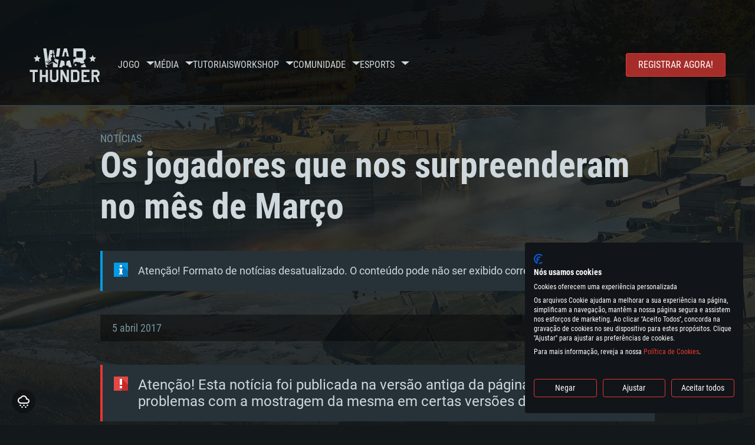

--- FILE ---
content_type: text/html; charset=UTF-8
request_url: https://warthunder.com/pt/news/1019-not%C3%ADcias-os-jogadores-que-nos-surpreenderam-no-m%C3%AAs-de-mar%C3%A7o-pt
body_size: 14971
content:
    
<!DOCTYPE HTML>
<html xml:lang="en" lang="pt">


<head>
<meta charset="utf-8"/>

<link rel="preconnect" href="https://js.gaijin.net"/>
<link rel="preconnect" href="https://login.gaijin.net"/>

<meta http-equiv="Content-Language" content="pt" />
<meta name="viewport" content="width=device-width">
<meta name="description" content="Jogue grátis com amigos no jogo online mais realista."/>
    <meta name="robots" content="index, follow" />
<meta name="vk-verify" content="946390" />
<meta name="twitter:card" content="summary" />
<meta name="twitter:image" content="https://warthunder.com/i/opengraph-wt.jpg" />
<meta property="fb:app_id" content="733818833421721"/>
<meta property="og:type" content="website"/>
<meta property="og:title" content="[Notícias] Os jogadores que nos surpreenderam no mês de Março - Notícias - War Thunder"/>
<meta name="description" property="og:description" content="Jogue grátis com amigos no jogo online mais realista."/>
<meta id="meta_img" property="og:image" content="https://warthunder.com/i/opengraph-wt.jpg"/>
<meta property="og:url" content="https://warthunder.com/pt/news/1019-notícias-os-jogadores-que-nos-surpreenderam-no-mês-de-março-pt"/>
<meta name="msapplication-config" content="https://warthunder.com/i/favicons/browserconfig.xml" />
<meta name="msapplication-TileColor" content="#ffffff">
<meta name="msapplication-TileImage" content="https://warthunder.com/i/favicons/mstile-70x70.png">
<meta name="msapplication-TileImage" content="https://warthunder.com/i/favicons/mstile-144x144.png">
<meta name="msapplication-TileImage" content="https://warthunder.com/i/favicons/mstile-150x150.png">
<meta name="msapplication-TileImage" content="https://warthunder.com/i/favicons/mstile-310x150.png">
<meta name="msapplication-TileImage" content="https://warthunder.com/i/favicons/mstile-310x310.png">
<meta name="theme-color" content="#ffffff">
    <!-- Hreflang support -->
<!-- end Hreflang support -->



<meta name="google-site-verification" content="qOmpn-cDk_wb_Ih43O-C6h_A_TfjeiWRQPLA5Px26ag" />
<meta name="google-site-verification" content="PvBcjtIyH0cwgEKuqoXFi2WjFGS7NJynkFT6GytB0_s" />
<meta name='yandex-verification' content='42a9a8540eddd7b3' />

<meta name="csrf-param" content="_csrf">
<meta name="csrf-token" content="otrXGGz39iwl7GC6qE5xc0IXKDgyMYZtLjfsEEwFCG_rr45uA7jFfGKAAdafBDUeFlJkaHNJtzldAbhlPkRZPQ==">



<link rel="canonical" href="https://warthunder.com/pt/news/1019-notícias-os-jogadores-que-nos-surpreenderam-no-mês-de-março-pt" />
<link rel="shortcut icon" href="https://warthunder.com/i/favicons/favicon.ico" type="image/x-icon">
<link rel="apple-touch-icon" sizes="57x57" href="https://warthunder.com/i/favicons/apple-touch-icon.png">
<link rel="apple-touch-icon" sizes="57x57" href="https://warthunder.com/i/favicons/apple-touch-icon-57x57.png">
<link rel="apple-touch-icon" sizes="60x60" href="https://warthunder.com/i/favicons/apple-touch-icon-60x60.png">
<link rel="apple-touch-icon" sizes="72x72" href="https://warthunder.com/i/favicons/apple-touch-icon-72x72.png">
<link rel="apple-touch-icon" sizes="76x76" href="https://warthunder.com/i/favicons/apple-touch-icon-76x76.png">
<link rel="apple-touch-icon" sizes="114x114" href="https://warthunder.com/i/favicons/apple-touch-icon-114x114.png">
<link rel="apple-touch-icon" sizes="120x120" href="https://warthunder.com/i/favicons/apple-touch-icon-120x120.png">
<link rel="apple-touch-icon" sizes="144x144" href="https://warthunder.com/i/favicons/apple-touch-icon-144x144.png">
<link rel="apple-touch-icon" sizes="152x152" href="https://warthunder.com/i/favicons/apple-touch-icon-152x152.png">
<link rel="apple-touch-icon" sizes="180x180" href="https://warthunder.com/i/favicons/apple-touch-icon-180x180.png">
<link rel="icon" type="image/png" href="https://warthunder.com/i/favicons/favicon-32x32.png" sizes="32x32">
<link rel="icon" type="image/png" href="https://warthunder.com/i/favicons/favicon-32x32.png" sizes="32x32">
<link rel="icon" type="image/png" href="https://warthunder.com/i/favicons/android-icon-192x192.png" sizes="192x192">
<link rel="icon" type="image/png" href="https://warthunder.com/i/favicons/favicon-16x16.png" sizes="16x16">
<link rel="mask-icon" href="https://warthunder.com/i/favicons/safari-pinned-tab.svg" color="#5bbad5">
<link rel="manifest" href="https://warthunder.com/i/favicons/manifest.json">

    <link rel="preconnect" href="https://embed.gaijin.net">
    <link rel="preconnect" href="https://login.gaijin.net">



<title>[Notícias] Os jogadores que nos surpreenderam no mês de Março - Notícias - War Thunder</title>
<base href="https://warthunder.com/" local="false" host="warthunder.com" />

<link rel="preload" href=" https://warthunder.com/css/fonts.css" as="style" data-style-preload>
    <link href="https://warthunder.com/assets/index.css?v=4504c151" type="text/css" rel="stylesheet" charset="utf-8" />

            <!-- Google Tag Manager -->
        <script>
            (function(w,d,s,l,i){w[l]=w[l]||[];w[l].push({'gtm.start':
				    new Date().getTime(),event:'gtm.js'});var f=d.getElementsByTagName(s)[0],
			    j=d.createElement(s),dl=l!='dataLayer'?'&l='+l:'';j.async=true;j.src=
			    'https://www.googletagmanager.com/gtm.js?id='+i+dl;f.parentNode.insertBefore(j,f);
		    })(window,document,'script','dataLayer','GTM-HWDXK');
        </script>
        <noscript>
            <iframe src="https://www.googletagmanager.com/ns.html?id=GTM-HWDXK"
                          height="0" width="0" style="display:none;visibility:hidden"></iframe>
        </noscript>
        <!-- End Google Tag Manager -->

        <script type="text/javascript">
            const GTAG_ID = 'GTM-HWDXK';
            const GA4_STREAM_ID = 'G-3KX7RD39Z5';

            window.dataLayer = window.dataLayer || [];
            function gtag(){dataLayer.push(arguments);}

            gtag('js', new Date());
            gtag('config', GTAG_ID);

            const getGoogleClientID = new Promise(resolve => {
                gtag('get', GA4_STREAM_ID, 'client_id', resolve)
            });

            getGoogleClientID.then((gClid) => {
                if(window.preconfig) {
                    window.preconfig.analytics.googleClientID = gClid
                }
            })
        </script>
            <script type="text/javascript" src="https://warthunder.com/js/redesign_legacy.min.js?v=4504c151"></script>
    <script defer type="text/javascript" src="https://warthunder.com/assets/index.js?v=4504c151"></script>

    <script type="text/javascript" src="https://warthunder.com/js/bootstrap.min.js"></script>
</head>
<body id="bodyRoot" class="body_promo-open  gaijin">

<script type="application/javascript">
    ((w) => {
        const gseaFrom = '&from=bmV3cy8xMDE5LW5vdMOtY2lhcy1vcy1qb2dhZG9yZXMtcXVlLW5vcy1zdXJwcmVlbmRlcmFtLW5vLW3DqnMtZGUtbWFyw6dvLXB0&from_base=1';
        const hostName = 'warthunder.com';
        const lang = 'pt';

        function onLogout() {
            const csrfToken = $('meta[name="csrf-token"]').attr('content');
            const csrfParam = $('meta[name="csrf-param"]').attr('content');
            $.post(`/${lang}/logout`, {[csrfParam]: csrfToken}, function (data) {
                window.location.reload();
            });
        }

        w['GSEA_init'] = {
            debug: false,

            loginURI: 'https://login.gaijin.net',
            embedURI: 'https://embed.gaijin.net',

            embed: {
                template: 'default',
                page: 'default',
                language: 'pt',
            },

            autoLogin: true,
            sessionPolling: true,
            sessionPollingInterval: 10 * 60000,
            uid: '',
            jwt: '',
            queryContext: 'https://login.gaijin.net/pt/sso/reLogin/?return_url=aHR0cHM6Ly93YXJ0aHVuZGVyLmNvbS9wdC9uZXdzLzEwMTktbm90JUMzJUFEY2lhcy1vcy1qb2dhZG9yZXMtcXVlLW5vcy1zdXJwcmVlbmRlcmFtLW5vLW0lQzMlQUFzLWRlLW1hciVDMyVBN28tcHQ%3D&crc=8f8b79f132f9b597cbb5a3790cad056a&public_key=IwdDDrPgUfXo3CYkaiwR&domain=warthunder.com&base_return_url=1&refresh_token=1',
            onLoad: (client) => {
                client.on('change', (newSession, oldSession) => {
                    if (newSession.uid !== oldSession.uid) {
                        if (newSession.rt) {
                            window.location = `https://${hostName}/extLogin?refresh_token=${newSession.rt}${gseaFrom}`
                        } else if (!newSession.uid) {
                            onLogout()
                        }
                    }
                });

                client.on('logout', () => {
                    onLogout();
                    return;
                });
            }
        }
    })(window);
</script>
<script src="https://login.gaijin.net/gsea/gsea.js" defer></script>

<script type="application/javascript">
    ((w) => {
        const fromGSEALangMap = {
            'ja': 'jp',
            'cs': 'cz',
        };
        const fromGSEALang = (lng)=>(fromGSEALangMap[lng] || lng);

        
        
        
        w['GCM_init'] = {"mobileBreakpoint":640,"maxContentWidth":"100%","shop":{"uri":"https:\/\/store.gaijin.net\/catalog.php?category=WarThunder&partner=News&partner_val=8jrteghy","label":"Store","style":"gold"},"profile":null,"support":{"uri":"https:\/\/support.gaijin.net","label":"Support"},"links":[{"label":"Procurar","uri":"pt\/search"}],"langList":["en","de","ru","fr","es","pt","pl","cs","ko","zh"],"lang":"pt"};
        w['GCM_init']['onLoad'] = [
            (client) => {
                client.on('lang_change', (lang) => {
                    lang = fromGSEALang(lang);
                    let pathName = w.location.pathname.replace(/^\/[a-z]{2}\/?/, '');
                    w.location = w.location.origin + '/' + lang + '/';

                    if (pathName.startsWith('news/')) {
                        w.location = w.location.origin + '/' + lang + '/news';
                        return;
                    }

                    if (pathName.startsWith('game/changelog')) {
                        w.location = w.location.origin + '/' + lang + '/game/changelog';
                        return;
                    }

                    w.location = w.location.origin + '/' + lang + '/' + pathName;
                })
            }
        ];
    })(window);
</script>
<script src="https://login.gaijin.net/gcm/gcm.js" container-id="GCM-Container" defer></script>

<div id="page-bg"></div>

<div class="bg-modal-wnd js-bg-modal-wnd"></div>

<div id="GCM-Container"></div>

<header id="headerRoot">
    <div class="header__sticky-trigger js-scroll-watch__toggle-block"
         data-scroll-watch-target-id="headerRoot"
         data-scroll-watch-css-class="header_sticky"
    ></div>

    <div class="header-mobile">
        <div class="header-mobile__menu-trigger js-toggle-class"
            data-toggle-class="header_open-menu"
            data-toggle-target-id="headerRoot"
            data-body-block
        >
            <svg>
                <use href="/assets/img/svg/icon-trigger-lines.svg#icon-trigger-lines" />
            </svg>
        </div>

            </div>

    <div class="header">
        <div class="header-mobile__menu-header">
            <a class="header-mobile__home-link " href="/"></a>

            <div class="header__mobile-close header-mobile__menu-close js-toggle-class"
                 data-toggle-class="header_open-menu"
                 data-toggle-target-id="headerRoot"
                 data-body-block
            >
                <svg>
                    <use href="/assets/img/svg/icon-cross.svg#icon-cross" />
                </svg>
            </div>
        </div>

        <div class="header__wrapper">
                            <a class="header__logo" href="https://warthunder.com/pt/">
                    <svg class="svg">
                        <use href="/assets/img/svg/logo-wt.svg#logo-wt" />
                    </svg>
                </a>
            
            

<ul class="header__nav header-nav">
                            <li class="header-nav__item ">
                            <a class="header-nav__item-name" href="/pt/game/about" >
                    Jogo
                </a><!-- /head-menu__link -->
                                        <div class="header-nav__dropdown header-dropdown">
                    <div class="header-dropdown__trigger js-toggle-class"
                         data-toggle-class="header-dropdown__trigger--open"
                    >
                        ^
                    </div>

                    <ul class="header-dropdown__menu">
                                                                                    <li class="header-dropdown__menu-item ">
                                    <a href="/pt/game/about/" class="header-dropdown__menu-link" >
                                        Acerca do jogo

                                        
                                                                            </a><!-- /head-submenu__link -->
                                </li><!-- /head-submenu__item -->
                                                                                                                <li class="header-dropdown__menu-item ">
                                    <a href="/pt/news" class="header-dropdown__menu-link" >
                                        Notícias

                                        
                                                                            </a><!-- /head-submenu__link -->
                                </li><!-- /head-submenu__item -->
                                                                                                                <li class="header-dropdown__menu-item ">
                                    <a href="/pt/news/?tags=Desenvolvimento" class="header-dropdown__menu-link" >
                                        Devblog

                                        
                                                                            </a><!-- /head-submenu__link -->
                                </li><!-- /head-submenu__item -->
                                                                                                                <li class="header-dropdown__menu-item ">
                                    <a href="/pt/game/technics/" class="header-dropdown__menu-link" >
                                        Veículos Militares

                                        
                                                                            </a><!-- /head-submenu__link -->
                                </li><!-- /head-submenu__item -->
                                                                                                                <li class="header-dropdown__menu-item ">
                                    <a href="/pt/game/faq/" class="header-dropdown__menu-link" >
                                        FAQ

                                        
                                                                            </a><!-- /head-submenu__link -->
                                </li><!-- /head-submenu__item -->
                                                                                                                <li class="header-dropdown__menu-item ">
                                    <a href="/pt/wtm/" class="header-dropdown__menu-link" >
                                        War Thunder Mobile

                                        
                                                                            </a><!-- /head-submenu__link -->
                                </li><!-- /head-submenu__item -->
                                                                                                                <li class="header-dropdown__menu-item ">
                                    <a href="/pt/game/changelog/" class="header-dropdown__menu-link" >
                                        Changelog

                                        
                                                                            </a><!-- /head-submenu__link -->
                                </li><!-- /head-submenu__item -->
                                                                                                                <li class="header-dropdown__menu-item ">
                                    <a href="/pt/game/invite-friend/" class="header-dropdown__menu-link" >
                                        Convites

                                        
                                                                            </a><!-- /head-submenu__link -->
                                </li><!-- /head-submenu__item -->
                                                                                                                <li class="header-dropdown__menu-item ">
                                    <a href="/pt/community/gaijinpass/" class="header-dropdown__menu-link" >
                                        Gaijin Pass

                                        
                                                                            </a><!-- /head-submenu__link -->
                                </li><!-- /head-submenu__item -->
                                                                                                                <li class="header-dropdown__menu-item ">
                                    <a href="/pt/game/soft/" class="header-dropdown__menu-link" >
                                        Software útil

                                        
                                                                            </a><!-- /head-submenu__link -->
                                </li><!-- /head-submenu__item -->
                                                                        </ul><!-- /head-submenu__list -->
                </div>
                    </li><!-- /head-menu__item -->
                                    <li class="header-nav__item ">
                            <a class="header-nav__item-name" href="/pt/media" >
                    Média
                </a><!-- /head-menu__link -->
                                        <div class="header-nav__dropdown header-dropdown">
                    <div class="header-dropdown__trigger js-toggle-class"
                         data-toggle-class="header-dropdown__trigger--open"
                    >
                        ^
                    </div>

                    <ul class="header-dropdown__menu">
                                                                                    <li class="header-dropdown__menu-item  header-dropdown__menu-item--promo">
                                    <a href="/pt/media/partnership/" class="header-dropdown__menu-link" >
                                        Parceria

                                                                                    <svg class="header-dropdown__icon-community">
                                                <use href="/assets/img/svg/icon-community.svg#icon-community" />
                                            </svg>
                                        
                                                                            </a><!-- /head-submenu__link -->
                                </li><!-- /head-submenu__item -->
                                                                                                                <li class="header-dropdown__menu-item ">
                                    <a href="/pt/media/video/" class="header-dropdown__menu-link" >
                                        Video

                                        
                                                                            </a><!-- /head-submenu__link -->
                                </li><!-- /head-submenu__item -->
                                                                                                                <li class="header-dropdown__menu-item ">
                                    <a href="/pt/media/screenshots/" class="header-dropdown__menu-link" >
                                        Capturas de ecrã

                                        
                                                                            </a><!-- /head-submenu__link -->
                                </li><!-- /head-submenu__item -->
                                                                                                                <li class="header-dropdown__menu-item ">
                                    <a href="/pt/media/wallpapers/" class="header-dropdown__menu-link" >
                                        Wallpapers

                                        
                                                                            </a><!-- /head-submenu__link -->
                                </li><!-- /head-submenu__item -->
                                                                                                                <li class="header-dropdown__menu-item ">
                                    <a href="/pt/soundtrack/" class="header-dropdown__menu-link" >
                                        Banda Sonora

                                        
                                                                            </a><!-- /head-submenu__link -->
                                </li><!-- /head-submenu__item -->
                                                                                                                <li class="header-dropdown__menu-item ">
                                    <a href="/pt/media/presskit/" class="header-dropdown__menu-link" >
                                        Kit-Imprensa

                                        
                                                                            </a><!-- /head-submenu__link -->
                                </li><!-- /head-submenu__item -->
                                                                        </ul><!-- /head-submenu__list -->
                </div>
                    </li><!-- /head-menu__item -->
                                                <li class="header-nav__item ">
                            <a class="header-nav__item-name" href="/pt/media/tutorials" >
                    Tutoriais
                </a><!-- /head-menu__link -->
                                </li><!-- /head-menu__item -->
                                    <li class="header-nav__item ">
                            <a class="header-nav__item-name" href="/pt/community/workshop" >
                    Workshop
                </a><!-- /head-menu__link -->
                                        <div class="header-nav__dropdown header-dropdown">
                    <div class="header-dropdown__trigger js-toggle-class"
                         data-toggle-class="header-dropdown__trigger--open"
                    >
                        ^
                    </div>

                    <ul class="header-dropdown__menu">
                                                                                    <li class="header-dropdown__menu-item external-colored">
                                    <a href="//wiki.warthunder.com/war_thunder_cdk" class="header-dropdown__menu-link"   target="_blank" >
                                        War Thunder CDK

                                        
                                                                                    <svg class="header-dropdown__icon-out">
                                                <use href="/assets/img/svg/icon-out.svg#icon-out" />
                                            </svg>
                                                                            </a><!-- /head-submenu__link -->
                                </li><!-- /head-submenu__item -->
                                                                                                                <li class="header-dropdown__menu-item external">
                                    <a href="https://live.warthunder.com/feed/camouflages/?lang=en" class="header-dropdown__menu-link"   target="_blank" >
                                        Camuflagens

                                        
                                                                                    <svg class="header-dropdown__icon-out">
                                                <use href="/assets/img/svg/icon-out.svg#icon-out" />
                                            </svg>
                                                                            </a><!-- /head-submenu__link -->
                                </li><!-- /head-submenu__item -->
                                                                                                                <li class="header-dropdown__menu-item external">
                                    <a href="https://live.warthunder.com/feed/missions/?lang=en" class="header-dropdown__menu-link"   target="_blank" >
                                        Missões

                                        
                                                                                    <svg class="header-dropdown__icon-out">
                                                <use href="/assets/img/svg/icon-out.svg#icon-out" />
                                            </svg>
                                                                            </a><!-- /head-submenu__link -->
                                </li><!-- /head-submenu__item -->
                                                                                                                <li class="header-dropdown__menu-item external">
                                    <a href="https://live.warthunder.com/feed/locations/?lang=en" class="header-dropdown__menu-link"   target="_blank" >
                                        Locais

                                        
                                                                                    <svg class="header-dropdown__icon-out">
                                                <use href="/assets/img/svg/icon-out.svg#icon-out" />
                                            </svg>
                                                                            </a><!-- /head-submenu__link -->
                                </li><!-- /head-submenu__item -->
                                                                                                                <li class="header-dropdown__menu-item external">
                                    <a href="https://live.warthunder.com/feed/models/?lang=en" class="header-dropdown__menu-link"   target="_blank" >
                                        Modelos

                                        
                                                                                    <svg class="header-dropdown__icon-out">
                                                <use href="/assets/img/svg/icon-out.svg#icon-out" />
                                            </svg>
                                                                            </a><!-- /head-submenu__link -->
                                </li><!-- /head-submenu__item -->
                                                                        </ul><!-- /head-submenu__list -->
                </div>
                    </li><!-- /head-menu__item -->
                                    <li class="header-nav__item ">
                            <a class="header-nav__item-name" href="/pt/community" >
                    Comunidade
                </a><!-- /head-menu__link -->
                                        <div class="header-nav__dropdown header-dropdown">
                    <div class="header-dropdown__trigger js-toggle-class"
                         data-toggle-class="header-dropdown__trigger--open"
                    >
                        ^
                    </div>

                    <ul class="header-dropdown__menu">
                                                                                    <li class="header-dropdown__menu-item external">
                                    <a href="https://live.warthunder.com/?lang=en" class="header-dropdown__menu-link"   target="_blank" >
                                        WT Live

                                        
                                                                                    <svg class="header-dropdown__icon-out">
                                                <use href="/assets/img/svg/icon-out.svg#icon-out" />
                                            </svg>
                                                                            </a><!-- /head-submenu__link -->
                                </li><!-- /head-submenu__item -->
                                                                                                                <li class="header-dropdown__menu-item external">
                                    <a href="https://live.warthunder.com/feed/images/?lang=en" class="header-dropdown__menu-link"   target="_blank" >
                                        Imagens

                                        
                                                                                    <svg class="header-dropdown__icon-out">
                                                <use href="/assets/img/svg/icon-out.svg#icon-out" />
                                            </svg>
                                                                            </a><!-- /head-submenu__link -->
                                </li><!-- /head-submenu__item -->
                                                                                                                <li class="header-dropdown__menu-item external">
                                    <a href="https://www.youtube.com/user/gaijinent?sub_confirmation=1" class="header-dropdown__menu-link"   target="_blank" >
                                        Videos

                                        
                                                                                    <svg class="header-dropdown__icon-out">
                                                <use href="/assets/img/svg/icon-out.svg#icon-out" />
                                            </svg>
                                                                            </a><!-- /head-submenu__link -->
                                </li><!-- /head-submenu__item -->
                                                                                                                <li class="header-dropdown__menu-item external">
                                    <a href="https://forum.warthunder.com/c/national-communities/comunidade-lingua-portuguesa/80" class="header-dropdown__menu-link"   target="_blank" >
                                        Fórum

                                        
                                                                                    <svg class="header-dropdown__icon-out">
                                                <use href="/assets/img/svg/icon-out.svg#icon-out" />
                                            </svg>
                                                                            </a><!-- /head-submenu__link -->
                                </li><!-- /head-submenu__item -->
                                                                                                                <li class="header-dropdown__menu-item external">
                                    <a href="//wiki.warthunder.com" class="header-dropdown__menu-link"   target="_blank" >
                                        Wiki

                                        
                                                                                    <svg class="header-dropdown__icon-out">
                                                <use href="/assets/img/svg/icon-out.svg#icon-out" />
                                            </svg>
                                                                            </a><!-- /head-submenu__link -->
                                </li><!-- /head-submenu__item -->
                                                                                                                <li class="header-dropdown__menu-item ">
                                    <a href="/pt/community/searchplayers/" class="header-dropdown__menu-link" >
                                        Procurar Jogadores

                                        
                                                                            </a><!-- /head-submenu__link -->
                                </li><!-- /head-submenu__item -->
                                                                                                                <li class="header-dropdown__menu-item ">
                                    <a href="/pt/community/leaderboard/" class="header-dropdown__menu-link" >
                                         Tabelas de líderes 

                                        
                                                                            </a><!-- /head-submenu__link -->
                                </li><!-- /head-submenu__item -->
                                                                                                                <li class="header-dropdown__menu-item ">
                                    <a href="/pt/tournament/replay/" class="header-dropdown__menu-link" >
                                        Replays

                                        
                                                                            </a><!-- /head-submenu__link -->
                                </li><!-- /head-submenu__item -->
                                                                        </ul><!-- /head-submenu__list -->
                </div>
                    </li><!-- /head-menu__item -->
                                    <li class="header-nav__item ">
                            <a class="header-nav__item-name" href="/pt/esport" >
                     Esports 
                </a><!-- /head-menu__link -->
                                        <div class="header-nav__dropdown header-dropdown">
                    <div class="header-dropdown__trigger js-toggle-class"
                         data-toggle-class="header-dropdown__trigger--open"
                    >
                        ^
                    </div>

                    <ul class="header-dropdown__menu">
                                                                                    <li class="header-dropdown__menu-item external">
                                    <a href="https://tss.warthunder.com" class="header-dropdown__menu-link"   target="_blank" >
                                         TSS 

                                        
                                                                                    <svg class="header-dropdown__icon-out">
                                                <use href="/assets/img/svg/icon-out.svg#icon-out" />
                                            </svg>
                                                                            </a><!-- /head-submenu__link -->
                                </li><!-- /head-submenu__item -->
                                                                                                                <li class="header-dropdown__menu-item ">
                                    <a href="/pt/community/clansleaderboard/" class="header-dropdown__menu-link" >
                                        Tabelas de Esquadrões

                                        
                                                                            </a><!-- /head-submenu__link -->
                                </li><!-- /head-submenu__item -->
                                                                                                                <li class="header-dropdown__menu-item ">
                                    <a href="/pt/community/regiments/" class="header-dropdown__menu-link" >
                                        Esquadrões

                                        
                                                                            </a><!-- /head-submenu__link -->
                                </li><!-- /head-submenu__item -->
                                                                                                                <li class="header-dropdown__menu-item ">
                                    <a href="/pt/text/wtcsleaderboard/" class="header-dropdown__menu-link" >
                                         WTCS Tabelas de líderes 

                                        
                                                                            </a><!-- /head-submenu__link -->
                                </li><!-- /head-submenu__item -->
                                                                        </ul><!-- /head-submenu__list -->
                </div>
                    </li><!-- /head-menu__item -->
            
            <li class="header-nav__item header-nav__item--to-right">
            <a class="header-nav__button button button--x-small button--red-bg global__uppercase" href="/pt/enjoy">
                Registrar Agora!
            </a>
        </li>
    </ul><!-- /head-menu__list -->

                    </div>
    </div>

        </header>

<div class="content">
    <div class="content__background global__mobile-hidden">

                    <img class="content__background-image js-parallax-scroll__block js-lazy-load"
                 data-scroll-watch-top
                 data-src="https://warthunder.com/i/bg-fon/site_theme_line_of_contact_1.webp?v=4504c151"
                 alt="War Thunder background"
            />
        
        
            </div>

    
    
        <div >

    
    
            <div class="popup-new is-hidden js-popup" id="SystemReq">
            <div class="popup-new__overlay js-popup__close">&nbsp;</div>

            <div class="popup-new__content popup-content">
                <div class="popup-content__close js-popup__close">
                    <svg>
                        <use href="/assets/img/svg/icon-cross.svg#icon-cross" />
                    </svg>
                </div>

                <div class="popup-content__wrapper">
                    <section class="tabs js-change-tabs">
                        <div class="tabs__title game-title global__uppercase">
                            Requerimentos de Sistema
                        </div>

                        <ul class="tabs__tab-list">
	<li class="tabs__tab-item js-change-tabs__name is-current" data-change-tabs-show-class="systemTab_pc">PC</li>
	<li class="tabs__tab-item js-change-tabs__name" data-change-tabs-show-class="systemTab_mac">MAC</li>
	<li class="tabs__tab-item js-change-tabs__name" data-change-tabs-show-class="systemTab_linux">Linux</li>
</ul>

<div class="tabs__content-wrapper">
<div class="systemTab_pc tabs__tab-content">
<div class="system-requirements">
<div class="system-requirements__item-wrapper">
<div class="system-requirements__title">M&iacute;nimo</div>

<ul class="system-requirements__list">
	<li class="system-requirements__item">Sistema Operativo: Windows 10 (64 bit)</li>
	<li class="system-requirements__item">Processador: Dual-Core 2.2 GHz</li>
	<li class="system-requirements__item">Mem&oacute;ria: 4GB</li>
	<li class="system-requirements__item">Placa Gr&aacute;fica: Placa com DirectX 11: AMD Radeon 77XX / NVIDIA GeForce GTX 660. Resolu&ccedil;&atilde;o m&iacute;nima suportada: 720p</li>
	<li class="system-requirements__item">Network: Internet de banda larga.</li>
	<li class="system-requirements__item">Disco: 23,1 GB</li>
</ul>
</div>

<div class="system-requirements__item-wrapper">
<div class="system-requirements__title">Recomendado</div>

<ul class="system-requirements__list">
	<li class="system-requirements__item">Sistema Operativo: Windows 10/11 (64 bit)</li>
	<li class="system-requirements__item">Processador: Intel Core i5, Ryzen 5 3600 ou superior</li>
	<li class="system-requirements__item">Mem&oacute;ria: 16 GB ou mais</li>
	<li class="system-requirements__item">Placa Gr&aacute;fica: Placa com DirectX 11 ou superior; Nvidia GeForce 1060 ou superior, Radeon RX 570 ou superior</li>
	<li class="system-requirements__item">Network: Internet de banda larga.</li>
	<li class="system-requirements__item">Disco: 75,9 GB</li>
</ul>
</div>
</div>
</div>

<div class="systemTab_mac tabs__tab-content">
<div class="system-requirements">
<div class="system-requirements__item-wrapper">
<div class="system-requirements__title">M&iacute;nimo</div>

<ul class="system-requirements__list">
	<li class="system-requirements__item">Sistema Operativo: Mac OS Big Sur 11.0 ou vers&atilde;o mais recente</li>
	<li class="system-requirements__item">Processador: Core i5 2.2GHz m&iacute;nimo (Intel Xeon n&atilde;o suportado)</li>
	<li class="system-requirements__item">Mem&oacute;ria: 6 GB</li>
	<li class="system-requirements__item">Placa Gr&aacute;fica: Intel Iris Pro 5200 (Mac), equivalentes AMD/Nvidia para Mac. Resolu&ccedil;&atilde;o m&iacute;nima suportada: 720p com suporte Metal.</li>
	<li class="system-requirements__item">Network: Internet de banda larga.</li>
	<li class="system-requirements__item">Disco: 21,5 GB</li>
</ul>
</div>

<div class="system-requirements__item-wrapper">
<div class="system-requirements__title">Recomendado</div>

<ul class="system-requirements__list">
	<li class="system-requirements__item">Sistema Operativo: Mac OS Big Sur 11.0 ou vers&atilde;o mais recente</li>
	<li class="system-requirements__item">Processador: Core i7 (Intel Xeon n&atilde;o suportado)</li>
	<li class="system-requirements__item">Mem&oacute;ria: 8 GB</li>
	<li class="system-requirements__item">Placa Gr&aacute;fica: Radeon Vega II ou superior com suporte Metal.</li>
	<li class="system-requirements__item">Network: Internet de banda larga.</li>
	<li class="system-requirements__item">Disco: 60,2 GB</li>
</ul>
</div>
</div>
</div>

<div class="systemTab_linux tabs__tab-content">
<div class="system-requirements">
<div class="system-requirements__item-wrapper">
<div class="system-requirements__title">M&iacute;nimo</div>

<ul class="system-requirements__list">
	<li class="system-requirements__item">Sistema Operativo: Distribui&ccedil;&otilde;es mais modernas do Linux de 64bit</li>
	<li class="system-requirements__item">Processador: Dual-Core 2.4 GHz</li>
	<li class="system-requirements__item">Mem&oacute;ria: 4 GB</li>
	<li class="system-requirements__item">Placa Gr&aacute;fica: NVIDIA 660 com os drivers mais recentes (n&atilde;o mais de 6 meses) / equivalentes AMD com os drivers mais recentes com suporte Vulkan (n&atilde;o mais de 6 meses); Resolu&ccedil;&atilde;o m&iacute;nima suportada: 720p.</li>
	<li class="system-requirements__item">Network: Internet de banda larga.</li>
	<li class="system-requirements__item">Disco: 21,5 GB</li>
</ul>
</div>

<div class="system-requirements__item-wrapper">
<div class="system-requirements__title">Recomendado</div>

<ul class="system-requirements__list">
	<li class="system-requirements__item">Sistema Operativo: Ubuntu 20.04 64bit</li>
	<li class="system-requirements__item">Processador: Intel Core i7</li>
	<li class="system-requirements__item">Mem&oacute;ria: 16 GB</li>
	<li class="system-requirements__item">Placa Gr&aacute;fica: NVIDIA 1060 com os drivers mais recentes (n&atilde;o mais de 6 meses) / equivalentes AMD (Radeon RX 570) com os drivers mais recentes (n&atilde;o mais de 6 meses) com suporte Vulkan.</li>
	<li class="system-requirements__item">Network: Internet de banda larga.</li>
	<li class="system-requirements__item">Disco: 60,2 GB</li>
</ul>
</div>
</div>
</div>
</div>

                    </section>
                </div>
            </div>
        </div>
    
    
    <div >

        <div >
            
    <div class="content__header content__header--narrow">
        <div class="content__breadcrumbs breadcrumbs" itemscope itemtype="http://schema.org/BreadcrumbList">
            <ul class="breadcrumbs__list" itemscope itemtype="http://schema.org/BreadcrumbList">
                <li class="breadcrumbs__list-item"
                    itemprop="itemListElement" itemscope
                    itemtype="http://schema.org/ListItem"
                >
                    <a class="breadcrumbs__link" href="/pt/news" itemprop="item">
                        <span itemprop="name">
                            Notícias
                        </span>
                    </a>
                </li>
            </ul>
        </div>

        <div class="content__title">
            Os jogadores que nos surpreenderam no mês de Março
        </div>
    </div>

    <section class="section section--narrow">
        <div class="advise advise__for-news advise--info e-accentBlock">
            Atenção! Formato de notícias desatualizado. O conteúdo pode não ser exibido corretamente.
        </div>
    </section>

    <section class="section section--narrow">
        <div class="article-meta">
            5 abril 2017

                                                <a class="article-meta__button button button--small"
                       href="https://warthunder.com/pt/news/?tags=Notícias"
                    >
                        Notícias
                    </a>
                                    </div>
    </section>

<section class="section section--narrow article">
            <div class="advise advise--error">
            Atenção! Esta notícia foi publicada na versão antiga da página. Pode haver problemas com a mostragem da mesma em certas versões do navegador.
        </div>
    
    <p style="text-align:center"><a href="https://static.warthunder.com/upload/image/!%202017%20NEWS/04%20April/BestPlayers/Players%201440_a79162bb71d3ae1a3c33c76aded2cb6c.jpg" target="_blank"><img alt="" src="https://static.warthunder.com/upload/image/!%202017%20NEWS/04%20April/BestPlayers/Players%20940_dff5b291df6596dbf7165d52eaacb809.jpg" style="height:495px; width:940px" /></a></p>

<p style="text-align:right">Screenshot feito por&nbsp;<a href="https://live.warthunder.com/user/zloi_begemotik/" target="_blank">zloi_begemoti</a>, dispon&iacute;vel na p&aacute;gina&nbsp;<a href="https://live.warthunder.com/post/567086/" target="_blank">Live.Warthunder</a></p>

<hr />
<p style="text-align:justify"><span style="font-size:18px">Hoje vamos apresentar 5 jogadores de topo do m&ecirc;s de mar&ccedil;o. As conquistas mais raras do mundo do War Thunder agora nas suas m&atilde;os, se conseguir l&aacute; chegar..</span></p>

<hr />
<p style="text-align:justify"><span style="color:#FF8C00"><span style="font-size:18px">Die Hard</span></span></p>

<p style="text-align:justify">O primeiro &eacute; um &#39;&#39;triste&#39;&#39; vencedor. A nomea&ccedil;&atilde;o&nbsp;&ldquo;<span style="color:#FF8C00"><strong>Die Hard</strong></span>&rdquo; vai ser dada ao jogador que mais frequentemente ocupou o primeiro lugar... da equipe perdedora :(</p>

<p style="text-align:justify">&nbsp;<strong><a href="https://warthunder.com/en/community/userinfo/?nick=Sir_Nos" target="_blank">Sir_Nos</a></strong>, que est&aacute; connosco desde 2013, e durante em mais de 100 batalhas este m&ecirc;s de mar&ccedil;o tentou levar a sua equipe &agrave; vit&oacute;ria - mas em v&atilde;o. Parab&eacute;ns camarada, estamos consigo.</p>

<p style="text-align:justify"><span style="color:#FF8C00"><span style="font-size:18px">Internationalist</span></span></p>

<p style="text-align:justify">O qu&atilde;o frequente voc&ecirc; muda de unidade ap&oacute;s a batalha? Talvez 2 ou tr&ecirc;s na&ccedil;&otilde;es diferentes? O pr&oacute;ximo her&oacute;i&nbsp;<strong><a href="https://warthunder.com/en/community/userinfo/?nick=Masuldur" target="_blank">Masuldur</a></strong>&nbsp;vai receber a nomea&ccedil;&atilde;o&nbsp;&ldquo;<span style="color:#FF8C00"><strong>Internationalist</strong></span>&rdquo; - ele jogou 290 batalhas no m&ecirc;s passado - 58 em cada uma das 5 na&ccedil;&otilde;es do War Thunder!&nbsp;</p>

<p style="text-align:justify"><span style="color:#FF8C00"><span style="font-size:18px">The Conqueror</span></span></p>

<p style="text-align:justify">&ldquo;Capturar a base, tenho... de... capturar... a base!&rdquo; O jogador mais persistente jogador do m&ecirc;s &eacute;&nbsp;<strong><a href="https://warthunder.com/en/community/userinfo/?nick=Elrik_" target="_blank">Elrik</a></strong>, ele capturou duas vezes mais bases inimigas que a maioria dos jogadores. &ldquo;<span style="color:#FF8C00"><strong>The conqueror</strong></span>&rdquo; - &eacute; o que n&oacute;s o vamos chamar! J&aacute; agora, voc&ecirc; j&aacute; est&aacute; completando as tarefas de batalha de abril?</p>

<p style="text-align:justify"><span style="color:#FF8C00"><span style="font-size:18px">Undecided</span></span></p>

<p style="text-align:justify">&nbsp;<strong><a href="https://warthunder.com/en/community/userinfo/?nick=*briansmith3592" target="_blank">*briansmith3592</a></strong>&nbsp;ser&aacute; conhecido por&nbsp;&ldquo;<span style="color:#FF8C00"><strong>Undecided</strong></span>&rdquo; - n&atilde;o ineficaz - este jogador mudou de Tarefas de Batalha duas vezes mais que qualquer outro jogador.</p>

<p style="text-align:justify"><span style="color:#FF8C00"><span style="font-size:18px">Pyro</span></span></p>

<p style="text-align:justify">E finalmente a mais quente nomea&ccedil;&atilde;o vai para <strong><a href="https://warthunder.com/en/community/userinfo/?nick=WolfHeinz" target="_blank">WolfHeinz</a></strong>, ele deixou seus inimigos... ardendo. 51% dos seus oponentes pegaram fogo, temos um aut&ecirc;ntico piroman&iacute;aco aqui!&nbsp;</p>

<hr />
<p><strong>A Equipe War Thunder</strong></p>



</section>
<section class="section section--narrow article-also">
    <div class="article-also__title">
        Ler mais:
    </div>

    <div class="showcase">
        <div class="showcase__content-wrapper showcase__content-wrapper--mobile-indent">

            <!-- ALSO FOREACH -->
                                                                                                                                                                    
                <div class="showcase__item widget widget--x-small">
                    <a class="widget__link" href="/pt/news/5134-evento-ganhem-o-t-72b3-arena-no-evento-paintball-arena-pt"></a>
                                        <div class="widget__poster">
                        <img class="widget__poster-media js-lazy-load" data-src="https://staticfiles.warthunder.com/upload/image/0_2022_Anons/Ground/_thumbs/280x157/378x213_anons_event_t_72b3_arena_c6a99e45058cc4e804a7ef3efef4d9c4_280x157_588ad9049d06ddd60c9b095911767bce.jpg" alt="">
                    </div>

                    <div class="widget__content">
                        <div class="widget__title">
                          Ganhem o T-72B3 “Arena” no Evento Paintball Arena!
                        </div>

                        <ul class="widget__meta widget-meta">
                                                        <li class="widget-meta__item widget-meta__item--right">
                                18 janeiro 2026
                            </li>
                        </ul>
                    </div>
                </div>
                                                                                                                                                                    
                <div class="showcase__item widget widget--x-small">
                    <a class="widget__link" href="/pt/news/5133-loja-o-xm1-gm-retorna-para-o-aniversario-da-operacao-tempestade-no-deserto-pt"></a>
                                        <div class="widget__poster">
                        <img class="widget__poster-media js-lazy-load" data-src="https://staticfiles.warthunder.com/upload/image/0_2022_Anons/Ground/_thumbs/280x157/anonce_xm1_gm_378_79cbfe39e5af4f1a010f1c3f5e2ec978_280x157_0d03f035c0e4a7fd4d369273eb32886d.jpg" alt="">
                    </div>

                    <div class="widget__content">
                        <div class="widget__title">
                          O XM1 (GM) Retorna Para o Aniversário da Operação Tempestade no Deserto!
                        </div>

                        <ul class="widget__meta widget-meta">
                                                        <li class="widget-meta__item widget-meta__item--right">
                                18 janeiro 2026
                            </li>
                        </ul>
                    </div>
                </div>
                                                                                                                                                                    
                <div class="showcase__item widget widget--x-small">
                    <a class="widget__link" href="/pt/news/5132-loja-retorno-do-sav-201248-no-dia-das-forcas-armadas-suecas-pt"></a>
                                        <div class="widget__poster">
                        <img class="widget__poster-media js-lazy-load" data-src="https://staticfiles.warthunder.com/upload/image/0_2022_Anons/Ground/_thumbs/280x157/sav_fm_48_xbox_378_f798238cf0cc0edc25bcac44d22489cf_280x157_391047c6eae5a310436becb09c42916e.jpg" alt="">
                    </div>

                    <div class="widget__content">
                        <div class="widget__title">
                          Retorno do SAV 20.12.48 no Dia das Forças Armadas Suecas!
                        </div>

                        <ul class="widget__meta widget-meta">
                                                        <li class="widget-meta__item widget-meta__item--right">
                                
                            </li>
                        </ul>
                    </div>
                </div>
                                                                                                                                                                    
                <div class="showcase__item widget widget--x-small">
                    <a class="widget__link" href="/pt/news/5131-decalques-decalques-mensais-de-janeiro-pt"></a>
                                        <div class="widget__poster">
                        <img class="widget__poster-media js-lazy-load" data-src="https://staticfiles.warthunder.com/upload/image/0_2022_Anons/Aircraft/_thumbs/280x157/J21_Anons_833f02c932effd1acfc1177181b64a86_280x157_e824fac43a1f5179708df99ee7e2d14c.jpg" alt="">
                    </div>

                    <div class="widget__content">
                        <div class="widget__title">
                          Decalques Mensais de Janeiro!
                        </div>

                        <ul class="widget__meta widget-meta">
                                                        <li class="widget-meta__item widget-meta__item--right">
                                12 janeiro 2026
                            </li>
                        </ul>
                    </div>
                </div>
                        <!-- //ALSO FOREACH -->

        </div>
    </div>
</section>

<section class="section section--narrow social-sharing">
    <div class="social-sharing__title">
        Partilhe as notícias com os seus amigos!
    </div>

            
        <div class="social"><script src="https://yastatic.net/share2/share.js" async="async"></script>
            <div data-title="%5BNot%C3%ADcias%5D+Os+jogadores+que+nos+surpreenderam+no+m%C3%AAs+de+Mar%C3%A7o" 
                data-description="" 
                data-image="" 
                class="ya-share2" 
                data-services="facebook,twitter" 
                data-counter></div></div></div>
    </section>

    <section class="section section--narrow">
        <a name="comments"></a>

<div class="comments-block js-comments-block">
    <div class="clear-fix">
        <h2 class="pull-left">Comentários (<span class="comments-count js-comments-count">0</span>)</h2>

        
            </div>

            <div class="messages js-message-placement" style="margin-bottom:60px;">
            <span class="error">A notícia já não está disponível para comentar</span>
        </div>

        <div class="comment-rules-for-disabled">
            <a href="/pt/community/commentRules" class="comment-rules" target="_blank">Regras</a>        </div>
    
            <ul class="nav nav-tabs selector">
                            <li class="active">
                    <a href="#popular" data-toggle="tab" class="js-tab" data-object="1019" data-limit="10">Popular</a>
                </li>
                    </ul>
    
    <div class="tab-content">
                    <div class="tab-pane active" id="popular">
                <div class="comments js-comments">
                    


                </div>

                <div class="comments-pager js-comments-pager">
                    
<div>

    <table class="slider-paging bot_pagination light-border mtop8 js-pager">
        <tbody>
            <tr>
                <td width="48%" class="r">
                                            <b class="slide-left"></b>
                                    </td>

                

                <td width="48%">
                                            <a class="slide-right" href="0" title="Last page"></a>
                                    </td>
            </tr>
        </tbody>
    </table>

</div>                </div>
            </div>
            </div>

    
        <div class="modal modal-t hide community__popup js-claim-form">
    <div class="popup-content">
        <div class="popup-content__close close">
            <svg>
                <use href="/assets/img/svg/icon-cross.svg#icon-cross"></use>
            </svg>
        </div>

        <div class="popup-content__wrapper popup-claim">
            <svg class="popup-claim__icon">
                <use href="/assets/img/svg/colored/icon-hand.svg#icon-hand" />
            </svg>

            <h3 class="popup-claim__title">
                Submeter reclamação
            </h3>

            <p class="popup-claim__error messages js-message-placement"></p>

            <form class="popup-claim__form" action="/pt/comment/claim">
                <textarea name="CommentClaim[text]" class="popup-claim__textarea input-textarea js-autosize"
                  placeholder="Claim" rows="2" required></textarea>

                <input type="hidden" name="CommentClaim[object_id]" class="js-object-key"/>
                <input type="hidden" name="CommentClaim[entry_id]" class="js-entry-key"/>
                <input type="hidden" name="CommentClaim[entry_type]" class="js-entry-type"/>

                <input type="submit" value="Send report"
                       class="popup-claim__submit button js-add-claim"/>
            </form>
        </div>
    </div>
</div>

<style>
    .modal-t .error,
    .messages p {
        /* replacing .messages perhaps  */
        padding-left: 10px;
        padding-right: 10px;
        padding-top: 20px;
    }
    .form-comment__textarea {
        width: 490px !important;
        margin: 53px auto 30px auto;
        padding: 0;
    }

    .modal-t__close {
        left: 93%;
    }

    .modal-t__button {
        margin: 40px auto;
    }
</style>
        
        
    
    </div>

<script type="text/javascript" src="/js/comments.js?v=4504c151"></script>
<script>
    window.disableTime = 30;
    window.textLimit   = 500;
</script>
    </section>

        </div>

        
    </div>
    </div>
    
    <div class="social social--footer">
    
    <div class="social__list-wrapper">
        <div class="social__list">
            <a class="social__link social__link--gaijin" href="/pt/play" target="_blank">
                <span class="social__link-icon-wrapper">
                    <svg>
                        <use href="/assets/img/svg/logo-gaijin_small.svg#logo-gaijin_small" />
                    </svg>
                </span>

                <span class="social__text-wrapper">
                    <span class="social__link-title">
                        Junte-se a nós
                    </span>
                    <span class="social__link-comment">
                        Mais de 95,000,000 jogadores
                    </span>
                </span>
            </a>

            <a class="social__link social__link--tg" href="https://t.me/warthunder" target="_blank">
                <span class="social__link-icon-wrapper">
                    <svg>
                        <use href="/assets/img/svg/social/logo-tg.svg#logo-tg" />
                    </svg>
                </span>

                <span class="social__text-wrapper">
                    <span class="social__link-title">
                        TELEGRAM
                    </span>
                    <span class="social__link-comment">
                        
                Nova Comunidade
            
                    </span>
                </span>
            </a>

            
                                                <a class="social__link social__link--fb" href="https://www.facebook.com/WarThunderPOR" target="_blank">
                        <span class="social__link-icon-wrapper">
                            <svg>
                                <use href="/assets/img/svg/social/logo-fb.svg#logo-fb" />
                            </svg>
                        </span>

                        <span class="social__text-wrapper">
                            <span class="social__link-title">
                                FACEBOOK
                            </span>
                            <span class="social__link-comment">
                                720,000+ na comunidade
                            </span>
                        </span>
                    </a>
                
                <a class="social__link social__link--inst" href="https://instagram.com/warthunder/" target="_blank">
                    <span class="social__link-icon-wrapper">
                        <svg>
                            <use href="/assets/img/svg/social/logo-inst.svg#logo-inst" />
                        </svg>
                    </span>

                    <span class="social__text-wrapper">
                        <span class="social__link-title">
                            INSTAGRAM
                        </span>
                        <span class="social__link-comment">
                            440,000+ na comunidade
                        </span>
                    </span>
                </a>

                                    <a class="social__link social__link--tw" href="https://twitter.com/WarThunderPT" target="_blank">
                        <span class="social__link-icon-wrapper">
                            <svg>
                                <use href="/assets/img/svg/social/logo-x.svg#logo-x" />
                            </svg>
                        </span>

                        <span class="social__text-wrapper">
                            <span class="social__link-title">
                                X
                            </span>
                            <span class="social__link-comment">
                                230,000+ na comunidade
                            </span>
                        </span>
                    </a>
                            
            <a class="social__link social__link--yt" href="https://www.youtube.com/user/gaijinent?sub_confirmation=1" target="_blank">
                <span class="social__link-icon-wrapper">
                    <svg>
                        <use href="/assets/img/svg/social/logo-yt.svg#logo-yt" />
                    </svg>
                </span>

                <span class="social__text-wrapper">
                    <span class="social__link-title">
                        YOUTUBE
                    </span>
                    <span class="social__link-comment">
                        2,650,000+ na comunidade
                    </span>
                </span>
            </a>

            <a class="social__link social__link--twitch" href="https://www.twitch.tv/warthunder" target="_blank">
                    <span class="social__link-icon-wrapper">
                        <svg>
                            <use href="/assets/img/svg/social/logo-twitch.svg#logo-twitch" />
                        </svg>
                    </span>

                <span class="social__text-wrapper">
                        <span class="social__link-title">
                           TWITCH
                        </span>
                        <span class="social__link-comment">
                            530,000+ na comunidade
                        </span>
                    </span>
            </a>
        </div>
    </div>
</div>

    <script>
    function openCookiePolicy(event) {
        try {
            event.preventDefault();

            if (window.CookieFirst && typeof window.CookieFirst.openPanel === 'function') {
                window.CookieFirst.openPanel();
            }
        } catch {}
    }
</script>

<footer class="footer" role="contentinfo">
    
    <div class="footer__wrapper">
        <div class="footer__menu">
                
                            
                                        
            <div class="footer__menu-items footer-menu">
                <div class="footer-menu__title">
                                            <a class="footer-menu__title-link" href="/pt/game/about">
                                                            <svg class="footer-menu__icon footer-menu__icon--joystick">
                                    <use href="/assets/img/svg/icon-joystick.svg#icon-joystick" />
                                </svg>

                            
                            Jogo
                        </a>
                                    </div>

                                                        <ul class="footer-menu__list">
                                                                                     <li class="footer-menu__item">
                                                                            <a class="footer-menu__item-link " href="/pt/game/about/">
                                            Acerca do jogo
                                        </a>
                                                                    </li>
                                                                                                                <li class="footer-menu__item">
                                                                            <a class="footer-menu__item-link " href="/pt/news">
                                            Notícias
                                        </a>
                                                                    </li>
                                                                                                                <li class="footer-menu__item">
                                                                            <a class="footer-menu__item-link " href="/pt/news/?tags=Desenvolvimento">
                                            Devblog
                                        </a>
                                                                    </li>
                                                                                                                <li class="footer-menu__item">
                                                                            <a class="footer-menu__item-link " href="/pt/game/technics/">
                                            Veículos Militares
                                        </a>
                                                                    </li>
                                                                                                                <li class="footer-menu__item">
                                                                            <a class="footer-menu__item-link " href="/pt/game/faq/">
                                            FAQ
                                        </a>
                                                                    </li>
                                                                                                                <li class="footer-menu__item">
                                                                            <a class="footer-menu__item-link " href="/pt/wtm/">
                                            War Thunder Mobile
                                        </a>
                                                                    </li>
                                                                                                                <li class="footer-menu__item">
                                                                            <a class="footer-menu__item-link " href="/pt/game/changelog/">
                                            Changelog
                                        </a>
                                                                    </li>
                                                                                                                <li class="footer-menu__item">
                                                                            <a class="footer-menu__item-link " href="/pt/game/invite-friend/">
                                            Convites
                                        </a>
                                                                    </li>
                                                                                                                <li class="footer-menu__item">
                                                                            <a class="footer-menu__item-link " href="/pt/community/gaijinpass/">
                                            Gaijin Pass
                                        </a>
                                                                    </li>
                                                                                                                <li class="footer-menu__item">
                                                                            <a class="footer-menu__item-link " href="/pt/game/soft/">
                                            Software útil
                                        </a>
                                                                    </li>
                                                                        </ul><!-- /sitemap__subnav -->
                            </div><!-- /sitemap__nav-list -->
                            
                            
                                        
            <div class="footer__menu-items footer-menu">
                <div class="footer-menu__title">
                                            <a class="footer-menu__title-link" href="/pt/media">
                                                            <svg class="footer-menu__icon footer-menu__icon--play">
                                    <use href="/assets/img/svg/icon-play.svg#icon-play" />
                                </svg>

                            
                            Média
                        </a>
                                    </div>

                                                        <ul class="footer-menu__list">
                                                                                     <li class="footer-menu__item">
                                                                            <a class="footer-menu__item-link " href="/pt/media/partnership/">
                                            Parceria
                                        </a>
                                                                    </li>
                                                                                                                <li class="footer-menu__item">
                                                                            <a class="footer-menu__item-link " href="/pt/media/video/">
                                            Video
                                        </a>
                                                                    </li>
                                                                                                                <li class="footer-menu__item">
                                                                            <a class="footer-menu__item-link " href="/pt/media/screenshots/">
                                            Capturas de ecrã
                                        </a>
                                                                    </li>
                                                                                                                <li class="footer-menu__item">
                                                                            <a class="footer-menu__item-link " href="/pt/media/wallpapers/">
                                            Wallpapers
                                        </a>
                                                                    </li>
                                                                                                                <li class="footer-menu__item">
                                                                            <a class="footer-menu__item-link " href="/pt/soundtrack/">
                                            Banda Sonora
                                        </a>
                                                                    </li>
                                                                                                                <li class="footer-menu__item">
                                                                            <a class="footer-menu__item-link " href="/pt/media/presskit/">
                                            Kit-Imprensa
                                        </a>
                                                                    </li>
                                                                        </ul><!-- /sitemap__subnav -->
                            </div><!-- /sitemap__nav-list -->
                                    
                            
                                        
            <div class="footer__menu-items footer-menu">
                <div class="footer-menu__title">
                                            <a class="footer-menu__title-link" href="/pt/media/tutorials">
                                                            <svg class="footer-menu__icon footer-menu__icon--book">
                                    <use href="/assets/img/svg/icon-book.svg#icon-book" />
                                </svg>

                            
                            Tutoriais
                        </a>
                                    </div>

                            </div><!-- /sitemap__nav-list -->
                            
                            
                                        
            <div class="footer__menu-items footer-menu">
                <div class="footer-menu__title">
                                            <a class="footer-menu__title-link" href="/pt/community/workshop">
                                                            <svg class="footer-menu__icon footer-menu__icon--gear">
                                    <use href="/assets/img/svg/icon-gear.svg#icon-gear" />
                                </svg>

                            
                            Workshop
                        </a>
                                    </div>

                                                        <ul class="footer-menu__list">
                                                                                     <li class="footer-menu__item">
                                                                            <a class="footer-menu__item-link " href="//wiki.warthunder.com/war_thunder_cdk">
                                            War Thunder CDK
                                        </a>
                                                                    </li>
                                                                                                                <li class="footer-menu__item">
                                                                            <a class="footer-menu__item-link " href="https://live.warthunder.com/feed/camouflages/?lang=en">
                                            Camuflagens
                                        </a>
                                                                    </li>
                                                                                                                <li class="footer-menu__item">
                                                                            <a class="footer-menu__item-link " href="https://live.warthunder.com/feed/missions/?lang=en">
                                            Missões
                                        </a>
                                                                    </li>
                                                                                                                <li class="footer-menu__item">
                                                                            <a class="footer-menu__item-link " href="https://live.warthunder.com/feed/locations/?lang=en">
                                            Locais
                                        </a>
                                                                    </li>
                                                                                                                <li class="footer-menu__item">
                                                                            <a class="footer-menu__item-link " href="https://live.warthunder.com/feed/models/?lang=en">
                                            Modelos
                                        </a>
                                                                    </li>
                                                                        </ul><!-- /sitemap__subnav -->
                            </div><!-- /sitemap__nav-list -->
                            
                            
                                        
            <div class="footer__menu-items footer-menu">
                <div class="footer-menu__title">
                                            <a class="footer-menu__title-link" href="/pt/community">
                                                            <svg class="footer-menu__icon footer-menu__icon--speech-bubbles">
                                    <use href="/assets/img/svg/icon-speech-bubbles.svg#icon-speech-bubbles" />
                                </svg>

                            
                            Comunidade
                        </a>
                                    </div>

                                                        <ul class="footer-menu__list">
                                                                                     <li class="footer-menu__item">
                                                                            <a class="footer-menu__item-link " href="https://live.warthunder.com/?lang=en">
                                            WT Live
                                        </a>
                                                                    </li>
                                                                                                                <li class="footer-menu__item">
                                                                            <a class="footer-menu__item-link " href="https://live.warthunder.com/feed/images/?lang=en">
                                            Imagens
                                        </a>
                                                                    </li>
                                                                                                                <li class="footer-menu__item">
                                                                            <a class="footer-menu__item-link " href="https://www.youtube.com/user/gaijinent?sub_confirmation=1">
                                            Videos
                                        </a>
                                                                    </li>
                                                                                                                <li class="footer-menu__item">
                                                                            <a class="footer-menu__item-link " href="https://forum.warthunder.com/c/national-communities/comunidade-lingua-portuguesa/80">
                                            Fórum
                                        </a>
                                                                    </li>
                                                                                                                <li class="footer-menu__item">
                                                                            <a class="footer-menu__item-link " href="//wiki.warthunder.com">
                                            Wiki
                                        </a>
                                                                    </li>
                                                                                                                <li class="footer-menu__item">
                                                                            <a class="footer-menu__item-link " href="/pt/community/searchplayers/">
                                            Procurar Jogadores
                                        </a>
                                                                    </li>
                                                                                                                <li class="footer-menu__item">
                                                                            <a class="footer-menu__item-link " href="/pt/community/leaderboard/">
                                             Tabelas de líderes 
                                        </a>
                                                                    </li>
                                                                                                                <li class="footer-menu__item">
                                                                            <a class="footer-menu__item-link " href="/pt/tournament/replay/">
                                            Replays
                                        </a>
                                                                    </li>
                                                                        </ul><!-- /sitemap__subnav -->
                            </div><!-- /sitemap__nav-list -->
                            
                            
                                        
            <div class="footer__menu-items footer-menu">
                <div class="footer-menu__title">
                                            <a class="footer-menu__title-link" href="/pt/esport">
                                                            <svg class="footer-menu__icon footer-menu__icon--cup">
                                    <use href="/assets/img/svg/icon-cup.svg#icon-cup" />
                                </svg>

                            
                             Esports 
                        </a>
                                    </div>

                                                        <ul class="footer-menu__list">
                                                                                     <li class="footer-menu__item">
                                                                            <a class="footer-menu__item-link " href="https://tss.warthunder.com">
                                             TSS 
                                        </a>
                                                                    </li>
                                                                                                                <li class="footer-menu__item">
                                                                            <a class="footer-menu__item-link " href="/pt/community/clansleaderboard/">
                                            Tabelas de Esquadrões
                                        </a>
                                                                    </li>
                                                                                                                <li class="footer-menu__item">
                                                                            <a class="footer-menu__item-link " href="/pt/community/regiments/">
                                            Esquadrões
                                        </a>
                                                                    </li>
                                                                                                                <li class="footer-menu__item">
                                                                            <a class="footer-menu__item-link " href="/pt/text/wtcsleaderboard/">
                                             WTCS Tabelas de líderes 
                                        </a>
                                                                    </li>
                                                                        </ul><!-- /sitemap__subnav -->
                            </div><!-- /sitemap__nav-list -->
                </div><!-- /sitemap-nav -->
        <!-- /footer__sitemap -->

        <div class="footer__logotypes footer-logotypes">
            <svg class="footer-logotypes__company">
                <use href="/assets/img/svg/logo-gaijin.svg#logo-gaijin" />
            </svg>

                        <svg class="footer-logotypes__windows_short">
                <use href="/assets/img/svg/platforms/logo-windows_short.svg#logo-windows_short" />
            </svg>

            <svg class="footer-logotypes__steam_short">
                <use href="/assets/img/svg/platforms/logo-steam_short.svg#logo-steam_short" />
            </svg>

            <svg class="footer-logotypes__mac_short">
                <use href="/assets/img/svg/platforms/logo-mac_short.svg#logo-mac_short" />
            </svg>

            <svg class="footer-logotypes__linux_short">
                <use href="/assets/img/svg/platforms/logo-linux.svg#logo-linux" />
            </svg>

            <svg class="footer-logotypes__ps">
                <use href="/assets/img/svg/platforms/logo-ps.svg#logo-ps" />
            </svg>

            <svg class="footer-logotypes__xbox">
                <use href="/assets/img/svg/platforms/logo-xbox.svg#logo-xbox" />
            </svg>

            
            <div class="footer-logotypes__list global__mobile-hidden">

                <svg class="footer-logotypes__windows">
                    <use href="/assets/img/svg/platforms/logo-windows.svg#logo-windows" />
                </svg>

                <svg class="footer-logotypes__steam">
                    <use href="/assets/img/svg/platforms/logo-steam.svg#logo-steam" />
                </svg>

                <svg class="footer-logotypes__mac">
                    <use href="/assets/img/svg/platforms/logo-mac.svg#logo-mac" />
                </svg>

                <svg class="footer-logotypes__linux">
                    <use href="/assets/img/svg/platforms/logo-linux.svg#logo-linux" />
                </svg>

                <svg class="footer-logotypes__oculus">
                    <use href="/assets/img/svg/platforms/logo-oculus.svg#logo-oculus" />
                </svg>

                <svg class="footer-logotypes__vive">
                    <use href="/assets/img/svg/platforms/logo-vive.svg#logo-vive" />
                </svg>

                <svg class="footer-logotypes__gamepass">
                    <use href="/assets/img/svg/platforms/logo-gamepass.svg#logo-gamepass" />
                </svg>

                <div class="footer-logotypes__list-wrapper"></div>

                <svg class="footer-logotypes__ps4">
                    <use href="/assets/img/svg/platforms/logo-ps4.svg#logo-ps4" />
                </svg>

                <svg class="footer-logotypes__xbox-one">
                    <use href="/assets/img/svg/platforms/logo-xbox-one.svg#logo-xbox-one" />
                </svg>

                <svg class="footer-logotypes__ps5">
                    <use href="/assets/img/svg/platforms/logo-ps5.svg#logo-ps5" />
                </svg>

                <svg class="footer-logotypes__xbox-series-xs">
                    <use href="/assets/img/svg/platforms/logo-xbox-series-xs.svg#logo-xbox-series-xs" />
                </svg>
            </div>

            <svg class="footer-logotypes__pegi">
                <use href="/assets/img/svg/icon-pegi.svg#icon-pegi" />
            </svg>
        </div>

        <div class="footer__copyright">
            A&nbsp;reprodu&ccedil;&atilde;o de&nbsp;qualquer sistema de&nbsp;armas ou&nbsp;ve&iacute;culo neste jogo n&atilde;o significa participa&ccedil;&atilde;o no&nbsp;desenvolvimento, patroc&iacute;nio ou&nbsp;aval do&nbsp;respetivo construtor.
            <br />
            © 2011—2026  Gaijin Games Kft. All trademarks, logos and brand names are the property of their respective owners.
        </div>

        <div class="footer__links-list">
            <a class="footer__link"
               href="https://legal.gaijin.net/">Termos e condições</a>

            <a class="footer__link"
             href="https://legal.gaijin.net/termsofservice">Termos de Serviço</a>

            <a class="footer__link"
               href="https://legal.gaijin.net/privacypolicy">Política de Privacidade</a>

            <a class="footer__link"
             href="https://legal.gaijin.net/cookie"
             onclick="return openCookiePolicy(event)">Definições de Cookies</a>

            <a class="footer__link"
               href="//support.gaijin.net/hc/en-us">Apoio ao Cliente</a>

                  </div>
    </div>

    <div class="footer__full-copyright">         A&nbsp;reprodu&ccedil;&atilde;o de&nbsp;qualquer sistema de&nbsp;armas ou&nbsp;ve&iacute;culo neste jogo n&atilde;o significa participa&ccedil;&atilde;o no&nbsp;desenvolvimento, patroc&iacute;nio ou&nbsp;aval do&nbsp;respetivo construtor.
        <br />
        © 2011—2026  Gaijin Games Kft. All trademarks, logos and brand names are the property of their respective owners.
    </div>
</footer>
<!-- /footer__wrapper -->

    <snow-overlay show-toggle></snow-overlay>

    <div id="toTop" class="toTop__default to-top">
        <svg>
            <use href="/assets/img/svg/icon-arrow.svg#icon-arrow" />
        </svg>
    </div>

    <iframe id="iframe_download" style="visibility:hidden"></iframe>

    <div id="__preloader"></div>

        <div id="text-container" class="modal modal-t hide">
                    <a class="close modal-t__close"
               href="/pt/"></a>
        
        <div class="loginform">
            <div class="container-content"></div>
        </div>

    </div>
    
    <script>
    var top_level_domains = [ ];
    </script>

    <script type="text/javascript">
    Nerufio.I18n.AddListMessage({
        "bad_credentials": "Email or password is incorrect",
        "bad_nick": "Bad nick name",
        "bad_captcha": "CAPTCHA error",
        "bad_domain": "Email domain is not allowed",
        "wrong_email": "The format of the e-mail address is incorrect",
        "account_is_frozen": "<br/>Please contact <a href=\"https://support.gaijinent.com/\" target=\"_blank\">technical support</a>",
        "erased": "Profile deleted",
        "password_length": "\"Password\" must be 6 to 64 characters long",
        "password_repeat_length": "\"Repeat the password\" must be 6 characters or greater",
        "password_must_be_equal": "Fields \"Password\" and \"Repeat the password\" must be equal",
        "no_email_provided_fb_landing_text": "Unfortunately, we can&apos;t obtain your email address with Facebook.<br/>Please, register using registration form.",
        "no_email_provided_gg_landing_text": "Unfortunately, we can&apos;t obtain your email address with Google+.<br/>Please, register using registration form.",
        "no_email_provided_landing_text": "Unfortunately, we can&apos;t obtain your email address.<br/>Please, register using registration form.",
        "no_email_provided_landing_title": "We can&apos;t obtain your email address",
        "login_already_in_use_fb_landing_text": "The e-mail address used in the Facebook network has already registered in WarThunder.com and Online.Gaijinent.com. To join you simply need to <a id=\"login_url\" href=\"https://warthunder.com/\" >login</a> to the existing account.",
        "login_already_in_use_gg_landing_text": "The e-mail address used in the Google+ network has already registered in WarThunder.com and Online.Gaijinent.com. To join you simply need to <a id=\"login_url\" href=\"https://warthunder.com/\" >login</a> to the existing account.",
        "login_already_in_use_landing_text": "The e-mail you&apos;ve entered is already registered at WarThunder.com or Gaijin.Net Store. To join you simply need to <a id=\"login_url\" href=\"https://warthunder.com/\" >login</a> to the existing account.",
        "login_already_in_use_title": "Specified email is already registered",
        "login_already_in_use_title_login_or_recover": "O endereço de correio electrónico que introduziu já existe. Se se esqueceu da sua palavra-passe  <a href=\"https://login.gaijin.net/pt/sso/login/?return_url=aHR0cHM6Ly93YXJ0aHVuZGVyLmNvbS9wdA%3D%3D&crc=2f023a0528b1d101d27ac7101bc2be1b&public_key=IwdDDrPgUfXo3CYkaiwR&domain=&base_return_url=1&refresh_token=0\">recupere-a aqui</a>, ou então por favor <a href=\"/pt/sso/forgot\">inicie a sessão aqui</a>.",
        "login_already_in_use_every_text": "The e-mail you&apos;ve entered is already registered at WarThunder.com or Gaijin.Net Store. To join you simply need to <a href=\"noscript\" onclick=\"AppCore.Modal.Open('#login-container'); return false;\">login</a> to the existing account.",
        "login_nick_warning": "The Nickname you have selected may lead to an account ban, we advise you select another.",
        "login_nick_denied": "Nickname rejected. Please enter another",
        "cbtSmsFailTitle": "Error",
        "cbtSmsFailTExt": "Invalid sms code, please try again",
        "password_restored_title": "Reset your password",
        "password_restored_text": "Password retrieval message‏ was sent to your email.",
        "registration_title": "Registration",
        "registration_text": "Registred successfully. Password have been sent to email you have entered.",
        "redeem_title": "Redeem code",
        "redeem_success_gc": "Congratulations! Сode successfully activated!",
        "captcha_alt": "Verification code with letters and numbers",
        "redeem_already_activated": "Code already redeemed.",
        "redeem_discount_activated": "Discount code redeemed successfully. Discount: ",
        "redeem_notowner": "Code has already been redeemed by another user.",
        "redeem_error": "Error: the code you&apos;ve entered is not valid. In case this problem persists please activate your code at <a href=\"//store.gaijin.net/activate.php\" onclick=\"return AppCore.GoGaijinOnline(this.href)\">Gaijin.Net Store</a>.",
        "psn_restricted": "This code is not supposed to be activated via web-site for your account. Please contact support.",
        "redeem_expired": " You have to re-login, please, click ",
        "redeem_expired_link": " link ",
        "busy_nick": "The nickname is already taken",
        "email": "Email",
        "verifyEmailTitle": "Congratulations",
        "verifyEmailText": "You have successfully verified your email address.",
        "verityEmailError": "Error verifying email address. Please try again later.",
        "not_in_leaderboard": "Not enought battles played",
        "fill_nick": "Por favor, preenche o campo \"Nome de Jogo\"",
        "short_nick": "The nickname must be 4 to 16 characters long",
        "selectGift": "Please select gift for you before registration will be continued.",
        "fill_email": "Por favor, preenche o campo \"Email\"",
        "tokenError": "Registration error",
        "tokenErrorText": "<p style=\"text-align:center;\">We&apos;re sorry, but there&apos;s an error in your login.<br/><br/>If you have any technical problems or account issues regarding War Thunder, <br/>please, contact our <a href=\"https://support.gaijinent.com/categories/20114423-War-Thunder\">Customer Support team</a>.</p>",
        "timeHour": "h",
        "timeDay": "d",
        "fbRegTitleTry": "You tried to Register via",
        "fbRegNoEmail": "But there was error with fetching your email address.",
        "gpRegNoEmailTry": "Try to verify your email address in Google+ and check Google security settings.",
        "fbRegEmailNotGood": "The Email address associated with your account is already registered with us.",
        "fbRegEmailIsMine": " If you forgot password for your account, please use account recovery link below ",
        "notFound": " Error: 404 - Not Found ",
        "download": " Descarregar ",

        "firstdigit": "Error in 'Nickname' field. Your nickname cannot start with a digit",
        "nickError": " Erro no no campo 'Nome de Jogo'. Podes apenas usar letras Latinas e números ",
        "passwordError": " Erro no campo 'Password' ",
        "fill_email_correctly": " Please, enter correct email ",

        "not logged in": "You are not logged in the game client. Log in and try again",
        "invalid user": "Invalid or blocked user or authorized under different accounts",
        "replay playing is in progress": "You're watching a replay at the moment ",
        "game or loading is in progress": "Game or loading is in progress",

        "socialRegisterEmailAlreadyExists": "                <div class=\"art-container\">                    <img class=\"art-mail\" src=\"/i/mail2.png\" />                    <div class=\"replaceH1\">Parece que este endereço de email já está ligado a uma conta existente. </div>                    <p>Bem-vindo de volta!</p>                    <p>Por favor coloque a sua palavra-passe para entrar.</p>                    <br>                    <p>Esqueceu-se da palavra-passe? Use o   <a href=\"https://login.gaijin.net/pt/sso/forgot\">sistema de recuperação de palavras-passe</a>.</p>                    <div class=\"art-email\">%email</div>                    <a class=\"art-login-button\" href=\"https://login.gaijin.net/pt/sso/login/?return_url=aHR0cHM6Ly93YXJ0aHVuZGVyLmNvbS9wdA%3D%3D&crc=2f023a0528b1d101d27ac7101bc2be1b&public_key=IwdDDrPgUfXo3CYkaiwR&domain=&base_return_url=1&refresh_token=0\">Coloque a palavra-passe para entrar.</a>                </div>                "
    });
</script>

    <div id="language-selector-window"></div>
</div>

<script type="text/javascript">
    window.___gcfg = { lang: "" };
    window.AnotherJS.LazyScriptLoader().Start();
</script>

<div class="hide" id="media-container">
    <div class="popup-bg" onclick="$('#media-container').fadeTo( 250, 0, function() { $('#media-container .playvideo').html('');$(this).addClass('hide') } ); $('html').css('overflow','auto');return false"></div>
    <table class="popup">
        <tr>
            <td class="popup-head" id="popup-head"><div class="data"></div>
                <a href="noscript" class="close" onclick="$('#media-container > div.popup-bg').trigger('click');return false">
                    <svg>
                        <use href="/assets/img/svg/icon-cross.svg#icon-cross" />
                    </svg>
                </a>
            </td>
        </tr>
        <tr>
            <td>
                <div id="media-container-content"><div class="l-arrow"></div>  <div class="r-arrow"></div>  </div>
            </td>
        </tr>
    </table>
</div>







</body>
</html>


--- FILE ---
content_type: image/svg+xml
request_url: https://warthunder.com/assets/img/svg/social/logo-fb.svg
body_size: -180
content:
<svg id="logo-fb" viewBox="0 0 32 32" xmlns="http://www.w3.org/2000/svg">
<path d="M32 16C32 7.16344 24.8366 0 16 0C7.16344 0 0 7.16344 0 16C0 23.9861 5.85097 30.6053 13.5 31.8056V20.625H9.4375V16H13.5V12.475C13.5 8.46499 15.8887 6.25 19.5434 6.25C21.294 6.25 23.125 6.5625 23.125 6.5625V10.5H21.1074C19.1198 10.5 18.5 11.7333 18.5 12.9987V16H22.9375L22.2281 20.625H18.5V31.8056C26.149 30.6053 32 23.9861 32 16Z" />
</svg>


--- FILE ---
content_type: image/svg+xml
request_url: https://warthunder.com/assets/img/svg/colored/icon-hand.svg
body_size: 206
content:
<svg id="icon-hand" viewBox="0 0 60 60" fill="none" xmlns="http://www.w3.org/2000/svg">
<g id="block_icon_2">
<rect id="Rectangle 105" width="60" height="60" fill="#FB8C00"/>
<path id="Vector 10" d="M60 33L39 12L16 46L30.0781 60H60V33Z" fill="#E65100"/>
<path id="Vector" d="M18 25C20 25 20.5 26 20.5 26C20.5 23 21.8856 21.5 24 21.5C25.5 21.5 26 22.5 26.5 23C26.5 20.5 27.9324 19 30 19C31.5 19 32 20 32 20C32 20 32 18.0979 32 15.5C32 12.9021 33.5135 11 36 11C38.4865 11 40 13.1125 40 15.5V27.5C40 27.5 40.5 26.5 42 26.5C44.5 26.5 46 28.6125 46 31V40C46 46.2552 41.2473 51 35 51H26C19.7528 51 14 46.2552 14 40V29.3423C14 26.9547 15.6649 25 18 25Z" fill="#E65100"/>
<path id="Vector_2" d="M18 25C20 25 20.5 26 20.5 26C20.5 23 21.8856 21.5 24 21.5C25.5 21.5 26 22.5 26.5 23C26.5 20.5 27.9324 19 30 19C31.5 19 32 20 32 20C32 20 32 17.0979 32 14.5C32 11.9021 33.5135 10 36 10C38.4865 10 40 12.1125 40 14.5V27.5C40 27.5 40.5 26.5 42 26.5C44.5 26.5 46 28.6125 46 31V40C46 46.2552 41.2473 51 35 51H26C19.7528 51 14 46.2552 14 40V29.3423C14 26.9547 15.6649 25 18 25ZM16 40C16 45 21 49 26 49H35C39.8165 49 44 44.8227 44 40V31C44 31 43.9892 28.5 42 28.5C40.1838 28.5 40 31 40 31V37C40 37 40 38 39 38C38 38 38 37 38 37C38 37 38 15.455 38 14.5C38 14.5 38.2486 12 36 12C33.7514 12 34 14.5 34 14.5V30C34 30 34 31 33 31C32 31 32 30 32 30C32 30 32 23.955 32 23C32 23 32.1622 21 30 21C27.8378 21 28 23.5 28 23.5C28 24.455 28 30 28 30C28 30 28 31 27 31C26 31 26 30 26 30C26 30 26 26.955 26 26C26 26 26.1622 23.5 24 23.5C21.8378 23.5 22 26 22 26C22 26.955 22 30 22 30C22 30 22 31 21 31C20 31 20 30 20 30V29C20 29 20 27 18 27C16 27 16 29 16 29V40Z" fill="white"/>
</g>
</svg>


--- FILE ---
content_type: image/svg+xml
request_url: https://warthunder.com/assets/img/svg/platforms/logo-vive.svg
body_size: 1037
content:
<svg id="logo-vive" viewBox="0 0 46 36" xmlns="http://www.w3.org/2000/svg">
<path d="M24.8763 0.633C24.6495 0.241345 24.2303 0 23.7767 0H21.2648C20.8112 0 20.3921 0.241345 20.1652 0.633119L12.9441 13.1051C12.7172 13.497 12.7172 13.9798 12.944 14.3717L14.1984 16.5392C14.4252 16.9311 14.8444 17.1726 15.2981 17.1726H29.7437C30.1972 17.1726 30.6164 16.9313 30.8431 16.5396L32.0987 14.3718C32.3257 13.9799 32.3257 13.4969 32.0987 13.1049L24.8763 0.633ZM25.9656 14.3093C24.8782 14.6517 23.7211 14.8359 22.5202 14.8359C21.3209 14.8359 20.1642 14.6518 19.0774 14.3102C17.8053 13.9102 17.02 12.6235 17.2936 11.3215C17.7916 8.95274 19.0263 6.85398 20.7479 5.27456C21.7518 4.35361 23.2889 4.35336 24.2931 5.27407C26.015 6.85287 27.2503 8.95175 27.7484 11.3205C28.0222 12.6224 27.2372 13.9088 25.9656 14.3093Z" />
<path d="M32.0595 25.9635C31.969 25.8074 31.802 25.7114 31.6213 25.7114H31.201C31.0897 25.7114 30.9873 25.7723 30.9393 25.8723L27.2774 33.1421C27.2007 33.2947 26.9824 33.2947 26.9056 33.1421L23.2416 25.8723C23.1936 25.7723 23.0912 25.7114 22.9822 25.7114H22.5597C22.379 25.7114 22.2119 25.8074 22.1214 25.9635L21.6558 26.7665C21.5774 26.9058 21.5709 27.0755 21.645 27.2191L26.0031 35.774C26.075 35.911 26.2169 35.9981 26.3717 35.9981H27.8092C27.9663 35.9981 28.108 35.911 28.1778 35.774L32.5382 27.2191C32.611 27.0766 32.6066 26.9071 32.5263 26.7687L32.0595 25.9635Z" />
<path d="M10.4656 25.9631C10.3757 25.8079 10.2096 25.7124 10.03 25.7124H9.60796C9.49671 25.7124 9.39424 25.7733 9.34626 25.8733L5.6845 33.1432C5.60768 33.2957 5.38941 33.2957 5.31257 33.1432L1.64859 25.8733C1.60062 25.7733 1.49813 25.7124 1.38912 25.7124H0.964891C0.785209 25.7124 0.619226 25.8079 0.529207 25.9631L0.0629297 26.7676C-0.0156232 26.9068 -0.0221687 27.0766 0.0519528 27.2201L4.41011 35.775C4.48212 35.9121 4.62383 35.9992 4.77871 35.9992H6.21614C6.37325 35.9992 6.51494 35.9121 6.58487 35.775L10.9451 27.2201C11.018 27.0777 11.0136 26.9082 10.9333 26.7698L10.4656 25.9631Z" />
<path d="M16.8937 25.7111H16.2414C16.0612 25.7111 15.8948 25.807 15.8049 25.9627L15.3403 26.7677C15.2988 26.84 15.2769 26.9216 15.2769 27.0041V35.5813C15.2769 35.8116 15.464 35.9983 15.6948 35.9983H16.8983C17.1272 35.9983 17.3127 35.8132 17.3127 35.585V26.1289C17.3127 26.0135 17.2658 25.909 17.1896 25.833C17.1142 25.7578 17.0095 25.7111 16.8937 25.7111Z" />
<path d="M39.0676 27.5365H44.759C44.9161 27.5365 45.0428 27.4082 45.0428 27.2542V27.0664C45.0428 26.9418 45.0098 26.819 44.9473 26.7109L44.5078 25.9568C44.4193 25.8047 44.2563 25.7111 44.08 25.7111H37.8363C37.6564 25.7111 37.4899 25.8068 37.3998 25.9621L36.9656 26.7099C36.9032 26.818 36.8701 26.9409 36.8701 27.0655L36.8691 34.6439C36.8691 34.7693 36.9022 34.8922 36.9656 35.0012L37.3998 35.7491C37.4899 35.9044 37.6564 36 37.8363 36H44.08C44.2563 36 44.4193 35.9064 44.5078 35.7543L44.9473 34.9985C45.0098 34.8904 45.0428 34.7676 45.0428 34.642V34.4532C45.0428 34.2983 44.9161 34.1729 44.759 34.1729H39.0667C38.952 34.1729 38.859 34.0801 38.859 33.9657V31.9434C38.859 31.829 38.952 31.7362 39.0667 31.7362H42.9216C43.11 31.7362 43.2642 31.5825 43.2642 31.3944V30.2627C43.2642 30.0757 43.1118 29.9236 42.9243 29.9209H39.0667C38.952 29.9209 38.859 29.8281 38.859 29.7137V27.7445C38.859 27.6301 38.9529 27.5365 39.0676 27.5365Z" />
<path d="M45.0858 25.7111V25.7692H45.2381V26.1361H45.3075V25.7692H45.4562V25.7111H45.0858ZM45.9045 25.7111L45.7597 26.0447H45.756L45.6122 25.7111H45.5169V26.1361H45.5863L45.5825 25.8063H45.5863L45.7287 26.1361H45.7869L45.9305 25.8063H45.9342L45.9305 26.1361H46V25.7111H45.9045Z" />
</svg>
